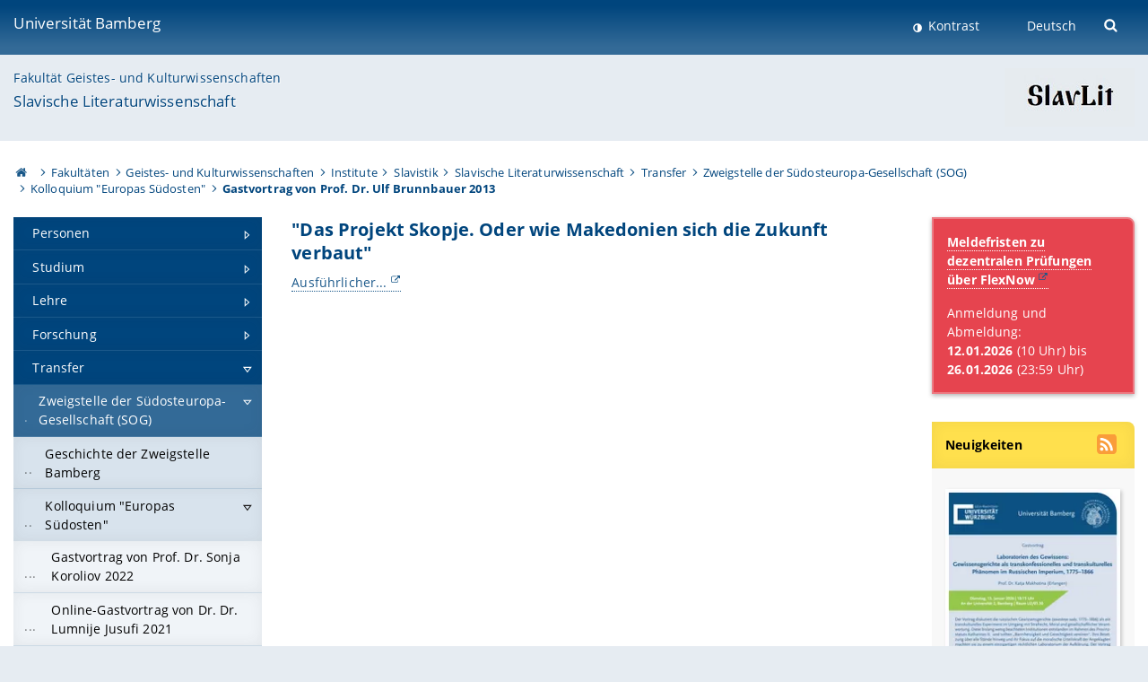

--- FILE ---
content_type: text/html; charset=utf-8
request_url: https://www.uni-bamberg.de/slavlit/transfer/zweigstelle-der-suedosteuropa-gesellschaft-sog/kolloquium-europas-suedosten/gastvortrag-von-prof-dr-ulf-brunnbauer-2013/
body_size: 11556
content:
<!DOCTYPE html>
<html lang="de">
<head>

<meta charset="utf-8">
<!-- 
	featured by elementare teilchen GmbH, www.elementare-teilchen.de

	This website is powered by TYPO3 - inspiring people to share!
	TYPO3 is a free open source Content Management Framework initially created by Kasper Skaarhoj and licensed under GNU/GPL.
	TYPO3 is copyright 1998-2026 of Kasper Skaarhoj. Extensions are copyright of their respective owners.
	Information and contribution at https://typo3.org/
-->



<title>Gastvortrag von Prof. Dr. Ulf Brunnbauer 2013 - Lehrstuhl für slavische Literaturwissenschaft </title>
<meta name="generator" content="TYPO3 CMS">
<meta name="robots" content="noindex,follow">
<meta name="viewport" content="width=device-width, initial-scale=1">
<meta name="twitter:card" content="summary">
<meta name="revisit-after" content="7 days">


<link rel="stylesheet" href="/typo3temp/assets/css/0e161fa31ef1359d8d20987651f196ee.css?1728045045" media="all" nonce="iKznu71Ed0UIOiNBAmNrCHHKIElQunsF491ZgqAevga3dgyyQLrSbQ">
<link rel="stylesheet" href="/_assets/8ff03e32fdbff3962349cc6e17c99f7d/Css/MediaAlbum.css?1732185887" media="all" nonce="iKznu71Ed0UIOiNBAmNrCHHKIElQunsF491ZgqAevga3dgyyQLrSbQ">
<link rel="stylesheet" href="/_assets/47400bb84e4e0324cd1d0a84db430fe5/Css/styles.css?1741641568" media="all" nonce="iKznu71Ed0UIOiNBAmNrCHHKIElQunsF491ZgqAevga3dgyyQLrSbQ">
<link href="/_frontend/bundled/assets/screen-F1MkGt4N.css?1765795199" rel="stylesheet" nonce="iKznu71Ed0UIOiNBAmNrCHHKIElQunsF491ZgqAevga3dgyyQLrSbQ" >






<link rel="icon" type="image/png" href="/_frontend/siteunibamberg/favicon/favicon-96x96.png" sizes="96x96" />
        <link rel="icon" type="image/svg+xml" href="/_frontend/siteunibamberg/favicon/favicon.svg" />
        <link rel="shortcut icon" href="/_frontend/siteunibamberg/favicon/favicon.ico" />
        <link rel="apple-touch-icon" sizes="180x180" href="/_frontend/siteunibamberg/favicon/apple-touch-icon.png" />
        <link rel="manifest" href="">

<script type="application/ld+json">[{"@context":"https:\/\/www.schema.org","@type":"BreadcrumbList","itemListElement":[{"@type":"ListItem","position":1,"item":{"@id":"https:\/\/www.uni-bamberg.de\/","name":"Startseite"}},{"@type":"ListItem","position":2,"item":{"@id":"https:\/\/www.uni-bamberg.de\/fakultaeten\/","name":"Fakult\u00e4ten"}},{"@type":"ListItem","position":3,"item":{"@id":"https:\/\/www.uni-bamberg.de\/guk\/","name":"Geistes- und Kulturwissenschaften"}},{"@type":"ListItem","position":4,"item":{"@id":"https:\/\/www.uni-bamberg.de\/guk\/institute\/","name":"Institute"}},{"@type":"ListItem","position":5,"item":{"@id":"https:\/\/www.uni-bamberg.de\/slavistik\/","name":"Slavistik"}},{"@type":"ListItem","position":6,"item":{"@id":"https:\/\/www.uni-bamberg.de\/slavlit\/","name":"Slavische Literaturwissenschaft"}},{"@type":"ListItem","position":7,"item":{"@id":"https:\/\/www.uni-bamberg.de\/slavlit\/transfer\/","name":"Transfer"}},{"@type":"ListItem","position":8,"item":{"@id":"https:\/\/www.uni-bamberg.de\/slavlit\/transfer\/zweigstelle-der-suedosteuropa-gesellschaft-sog\/","name":"Zweigstelle der S\u00fcdosteuropa-Gesellschaft (SOG)"}},{"@type":"ListItem","position":9,"item":{"@id":"https:\/\/www.uni-bamberg.de\/slavlit\/transfer\/zweigstelle-der-suedosteuropa-gesellschaft-sog\/kolloquium-europas-suedosten\/","name":"Kolloquium \"Europas S\u00fcdosten\""}},{"@type":"ListItem","position":10,"item":{"@id":"https:\/\/www.uni-bamberg.de\/slavlit\/transfer\/zweigstelle-der-suedosteuropa-gesellschaft-sog\/kolloquium-europas-suedosten\/gastvortrag-von-prof-dr-ulf-brunnbauer-2013\/","name":"Gastvortrag von Prof. Dr. Ulf Brunnbauer 2013"}}]}]</script>
</head>
<body class="page  page--default  act-responsive "
	      data-page="117981" data-rootline="18944 62 21124 21166 1431 2110 2113 117959 117960 117981 "><nav class="page__skiplinks"><ul><li><a href="#nav-main">zur Hauptnavigation springen</a></li><li><a href="#content-main">zum Inhaltsbereich springen</a></li></ul></nav><div class="responsive"></div><div id="top" class="page__wrapper"><header class="page-head-mobile no-print"><div data-headroom class="page-head-mobile__item  clearfix "><nav class="page-head-mobile__nav"><a class="page-head-mobile__nav__link  js-show-nav" href="#" title="Navigation"></a></nav><div class="page-head-mobile__brand"><a href="/" title="Universität Bamberg">Universität Bamberg</a></div><a class="[ page-head__search-hint ] js-search-toggle" href="#" title="Suche"><span class="u-visually-hidden">
						Suche öffnen
					</span></a></div><div class="page-content__nav-parents"><div class="nav-parents__button"><a href="#" class="nav-parents__button--link  [ link-list__link ] js-show-nav-parents" title="Navigation">
						Sie befinden sich hier:
					</a></div><nav class="nav-parents"><ul class="nav-parents__list  [ link-list ]"><li class="[ nav-parents__item  nav-parent__item--parent ]  link-list__item" ><a href="/" class="nav-parents__link  [ link-list__link ]" title="Modern studieren, international forschen, innovativ lehren und gelassen leben in Bamberg. Das Welterbe ist unser Campus &amp;#127891;">Startseite</a></li><li class="[ nav-parents__item  nav-parent__item--parent ]  link-list__item" ><a href="/fakultaeten/" class="nav-parents__link  [ link-list__link ]" title="Die vier Fakultäten der Uni: Geistes- und Kulturwissenschaften, Sozial- und Wirtschaftswissenschaften, Humanwissenschaften, Wirtschaftsinformatik">Fakultäten</a></li><li class="[ nav-parents__item  nav-parent__item--parent ]  link-list__item" ><a href="/guk/" class="nav-parents__link  [ link-list__link ]" title="Fakultät Geistes- und Kulturwissenschaften: Sprach- und Literaturwissenschaften, Philosophie, Theologie, Geschichte, Archäologie und Geographie">Geistes- und Kulturwissenschaften</a></li><li class="[ nav-parents__item  nav-parent__item--parent ]  link-list__item" ><a href="/guk/institute/" class="nav-parents__link  [ link-list__link ]" title="Übersicht über die geistes- und kulturwissenschaftlichen Institute an der Universität Bamberg">Institute</a></li><li class="[ nav-parents__item  nav-parent__item--parent ]  link-list__item" ><a href="/slavistik/" class="nav-parents__link  [ link-list__link ]" title="Slavistik">Slavistik</a></li><li class="[ nav-parents__item  nav-parent__item--parent ]  link-list__item" ><a href="/slavlit/" class="nav-parents__link  [ link-list__link ]" title="Die slavische Literaturwissenschaft ist ein Teilbereich des Faches Slavistik und erforscht die literarische Beschaffenheit von Texten in ihren Kontexten.">Slavische Literaturwissenschaft</a></li><li class="[ nav-parents__item  nav-parent__item--parent ]  link-list__item" ><a href="/slavlit/transfer/" class="nav-parents__link  [ link-list__link ]" title="Transfer">Transfer</a></li><li class="[ nav-parents__item  nav-parent__item--parent ]  link-list__item" ><a href="/slavlit/transfer/zweigstelle-der-suedosteuropa-gesellschaft-sog/" class="nav-parents__link  [ link-list__link ]" title="Zweigstelle der Südosteuropa-Gesellschaft (SOG)">Zweigstelle der Südosteuropa-Gesellschaft (SOG)</a></li><li class="[ nav-parents__item  nav-parent__item--parent ]  link-list__item" ><a href="/slavlit/transfer/zweigstelle-der-suedosteuropa-gesellschaft-sog/kolloquium-europas-suedosten/" class="nav-parents__link  [ link-list__link ]" title="Kolloquium &quot;Europas Südosten&quot;">Kolloquium &quot;Europas Südosten&quot;</a></li><li class="[ nav-parents__item  nav-parent__item--parent ]  link-list__item" ><a href="/slavlit/transfer/zweigstelle-der-suedosteuropa-gesellschaft-sog/kolloquium-europas-suedosten/gastvortrag-von-prof-dr-ulf-brunnbauer-2013/" class="nav-parents__link  [ link-list__link ]" title="Gastvortrag von Prof. Dr. Ulf Brunnbauer 2013">Gastvortrag von Prof. Dr. Ulf Brunnbauer 2013</a></li></ul></nav></div><div class="[ page-head__search  page-head__search--mobile ]  js-search"><form class="search-global search-global--mobile js-search-global-form" action="https://www.google.com"><fieldset><label class="search-global__option js-search-option is-active" data-search-option="Unibamberg">
                    www.uni-bamberg.de
                    <input type="radio" name="searchOption" value="www.uni-bamberg.de"/></label><label class="search-global__option js-search-option" data-search-option="Univis">
                    univis.uni-bamberg.de
                    <input type="radio" name="searchOption" value="univis.uni-bamberg.de"/></label><label class="search-global__option js-search-option" data-search-option="Fis">
                    fis.uni-bamberg.de
                    <input type="radio" name="searchOption" value="fis.uni-bamberg.de"/></label></fieldset><fieldset><input name="q" type="text" class="search__input js-search-global-input" placeholder="Mit Google suchen" aria-label="search"/><button type="submit" class="search__submit  js-search-global-submit" title="Suche starten"><span class="u-visually-hidden">Suche starten</span></button><div class="search__engines-container"><label class="search__engine  js-search-engine is-active" data-search-engine="Google" aria-label="Google"><input class="u-visually-hidden" type="radio" name="searchEngine" value="https://www.google.de/search"><span class="search__engine-icon search__engine-icon-google"></span></label><label class="search__engine  js-search-engine" data-search-engine="Ecosia" aria-label="Ecosia"><input class="u-visually-hidden" type="radio" name="searchEngine" value="https://www.ecosia.org/search"><span class="search__engine-icon search__engine-icon-ecosia"></span></label><label class="search__engine  js-search-engine" data-search-engine="Bing" aria-label="Bing"><input class="u-visually-hidden" type="radio" name="searchEngine" value="https://www.bing.com/search"><span class="search__engine-icon search__engine-icon-bing"></span></label></div></fieldset><button type="button" class="search-global__close js-search-toggle"><span class="u-visually-hidden">Suche schließen</span></button></form></div></header><header class="page-head"><div class="page-head__item  clearfix  [ box  box--large  box--brand-1st ]  [ rounded--topright--large  rounded--topleft ]  gradient--header"><div class="page-head__brand"><div class="page-head__logo"><a href="/" title="Universität Bamberg"><span class="page-head__logo__img page-head__logo__img--de">&nbsp; </span> Universität Bamberg</a></div></div><div class="page-head__useractions no-print"><div class="[ page-head__contrast ]"><div class="contrastx"><et-state-toggle active-class="t-contrast" inactive-class="" cookie="contrastTheme" el="body"><button
                                    type="button"
                                    class="contrast__button"
                                >
                                    Kontrast
                                </button></et-state-toggle></div></div><div class="[ page-head__language ]"><nav class="nav-language"><ul class="[ list-inline  link-list  list-inline--delimited  list-inline--delimited-shadow  list-inline--delimited-bright  list-inline--delimited-large  ][ nav-language__list ]  js-lang-list"><li data-testid="language-link" class="list-inline__item  nav-language__item--mobile  [ c-nav-lang__link  c-nav-lang__link--active ]">Deutsch</li></ul></nav></div><div class="[ page-head__search ]"><button class="search__toggle js-search-toggle" type="button"><span class="u-visually-hidden">Suche öffnen</span></button></div></div><div class="[ page-head__search-overlay ] rounded--topleft rounded--topright--large js-search"><form class="search-global js-search-global-form" action="https://www.google.com"><fieldset><label class="search-global__option js-search-option is-active" data-search-option="Unibamberg">
                    www.uni-bamberg.de
                    <input type="radio" name="searchOption" value="www.uni-bamberg.de"/></label><label class="search-global__option js-search-option" data-search-option="Univis">
                    univis.uni-bamberg.de
                    <input type="radio" name="searchOption" value="univis.uni-bamberg.de"/></label><label class="search-global__option js-search-option" data-search-option="Fis">
                    fis.uni-bamberg.de
                    <input type="radio" name="searchOption" value="fis.uni-bamberg.de"/></label></fieldset><fieldset><input name="q" type="text" class="search__input js-search-global-input" placeholder="Mit Google suchen" aria-label="search"/><button type="submit" class="search__submit  js-search-global-submit" title="Suche starten"><span class="u-visually-hidden">Suche starten</span></button><div class="search__engines-container"><label class="search__engine  js-search-engine is-active" data-search-engine="Google" aria-label="Google"><input class="u-visually-hidden" type="radio" name="searchEngine" value="https://www.google.de/search"><span class="search__engine-icon search__engine-icon-google"></span></label><label class="search__engine  js-search-engine" data-search-engine="Ecosia" aria-label="Ecosia"><input class="u-visually-hidden" type="radio" name="searchEngine" value="https://www.ecosia.org/search"><span class="search__engine-icon search__engine-icon-ecosia"></span></label><label class="search__engine  js-search-engine" data-search-engine="Bing" aria-label="Bing"><input class="u-visually-hidden" type="radio" name="searchEngine" value="https://www.bing.com/search"><span class="search__engine-icon search__engine-icon-bing"></span></label></div></fieldset><button type="button" class="search-global__close js-search-toggle"><span class="u-visually-hidden">Suche schließen</span></button></form></div></div><div class="page-head__sector  [ box  box--brand-1st-light ] "><div class="sector__logo"><a href="/slavlit/"><img src="/fileadmin/_processed_/4/9/csm_SlavLit_5c38070ae9.jpg" width="145" height="65"   alt="Lehrstuhl für slavische Literaturwissenschaft" title="Lehrstuhl für slavische Literaturwissenschaft" ></a></div><p class="[ sector__title  sector__title2 ]"><a href="/guk/">Fakultät Geistes- und Kulturwissenschaften</a></p><p class="[ sector__title  sector__title1 ]"><a href="/slavlit/">Slavische Literaturwissenschaft</a></p></div><div class="page-head__breadcrumb  [ stripe ]  js-breadcrumb"><ol class="nav-breadcrumb  nav-breadcrumb--delimited list-inline"><li class="nav-breadcrumb__item"><a href="/" class="icon--home">&nbsp;<span class="u-visually-hidden">Otto-Friedrich-Universität Bamberg</span></a></li><li class="nav-breadcrumb__item" ><a href="/fakultaeten/" class="nav-breadcrumb__link" title="Die vier Fakultäten der Uni: Geistes- und Kulturwissenschaften, Sozial- und Wirtschaftswissenschaften, Humanwissenschaften, Wirtschaftsinformatik">Fakultäten</a></li><li class="nav-breadcrumb__item" ><a href="/guk/" class="nav-breadcrumb__link" title="Fakultät Geistes- und Kulturwissenschaften: Sprach- und Literaturwissenschaften, Philosophie, Theologie, Geschichte, Archäologie und Geographie">Geistes- und Kulturwissenschaften</a></li><li class="nav-breadcrumb__item" ><a href="/guk/institute/" class="nav-breadcrumb__link" title="Übersicht über die geistes- und kulturwissenschaftlichen Institute an der Universität Bamberg">Institute</a></li><li class="nav-breadcrumb__item" ><a href="/slavistik/" class="nav-breadcrumb__link" title="Slavistik">Slavistik</a></li><li class="nav-breadcrumb__item" ><a href="/slavlit/" class="nav-breadcrumb__link" title="Die slavische Literaturwissenschaft ist ein Teilbereich des Faches Slavistik und erforscht die literarische Beschaffenheit von Texten in ihren Kontexten.">Slavische Literaturwissenschaft</a></li><li class="nav-breadcrumb__item" ><a href="/slavlit/transfer/" class="nav-breadcrumb__link" title="Transfer">Transfer</a></li><li class="nav-breadcrumb__item" ><a href="/slavlit/transfer/zweigstelle-der-suedosteuropa-gesellschaft-sog/" class="nav-breadcrumb__link" title="Zweigstelle der Südosteuropa-Gesellschaft (SOG)">Zweigstelle der Südosteuropa-Gesellschaft (SOG)</a></li><li class="nav-breadcrumb__item" ><a href="/slavlit/transfer/zweigstelle-der-suedosteuropa-gesellschaft-sog/kolloquium-europas-suedosten/" class="nav-breadcrumb__link" title="Kolloquium &quot;Europas Südosten&quot;">Kolloquium &quot;Europas Südosten&quot;</a></li><li class="[ nav-breadcrumb__item  nav-breadcrumb__item--active ]">Gastvortrag von Prof. Dr. Ulf Brunnbauer 2013</li></ol></div></header><main class="page-content"><div class="page-content__nav" id="nav-main"><!-- Start nav-mobile --><nav class="nav-mobile  js-nav-panel" data-ui-component="Mobile navigation"><div class="page-content__sector [ box  box--brand-1st-light ] ">
						Seitenbereich: 
						<p class="[ sector__title  sector__title2 ]"><a href="/guk/">Fakultät Geistes- und Kulturwissenschaften</a></p><p class="[ sector__title  sector__title1 ]"><a href="/slavlit/">Slavische Literaturwissenschaft</a></p></div><div class="page-content__useractions"><et-state-toggle active-class="t-contrast" inactive-class="" cookie="contrastTheme" el="body"><button type="button" class="page-content__contrast contrast__button  link-list__item__link contrastx--mobile  contrastx">
                                Kontrast
                            </button></et-state-toggle><button class="[ page-content__language-hint ]  js-toggle-lang">
							Sprache
						</button><div class="page-content__language"><nav class=" [ nav-language  nav-language--mobile ] js-lang"><ul class="[ list-inline  link-list  list-inline--delimited  list-inline--delimited-shadow  list-inline--delimited-bright  list-inline--delimited-large  ][ nav-language__list ]  js-lang-list"><li data-testid="language-link" class="list-inline__item  nav-language__item--mobile  [ c-nav-lang__link  c-nav-lang__link--active ]">Deutsch</li></ul></nav></div></div><nav class="nav-sector " data-ui-component="Sector navigation"><ul class="nav-sector__container  [ link-list ]"><li class="[ nav-sector__item  nav-sector__item--parent  nav-sector__item--flyout  nav-sector__item--first ]  [ link-list__item ]" data-page="11238"><a href="/slavlit/personen/" class="nav-sector__link  [ link-list__link ]  js-nav-sector__link--has-subpages"><span class="nav-sector__link-text">Personen</span><span class="nav-sector__expand js-expand"></span></a><ul class="[ nav-sector__container  nav-sector__container--level-2 ]  [ link-list ]"><li class="[ nav-sector__item  nav-sector__item--parent  nav-sector__item--flyout  nav-sector__item--first ]  [ link-list__item ]" data-page="161478"><a href="/slavlit/personen/prof-dr-christian-zehnder/" class="nav-sector__link  [ link-list__link ]  js-nav-sector__link--has-subpages"><span class="nav-sector__link-text">Prof. Dr. Christian Zehnder</span><span class="nav-sector__expand js-expand"></span></a><ul class="[ nav-sector__container  nav-sector__container--level-3 ]  [ link-list ]"><li class="[ nav-sector__item  nav-sector__item--flyout  nav-sector__item--first ]  link-list__item" data-page="162003"><a href="/slavlit/personen/prof-dr-christian-zehnder/lebenslauf/" class="nav-sector__link  [ link-list__link ]"><span class="nav-sector__link-text">Lebenslauf</span></a></li><li class="[ nav-sector__item  nav-sector__item--flyout  ]  link-list__item" data-page="162033"><a href="/slavlit/personen/prof-dr-christian-zehnder/forschungsinteressen/" class="nav-sector__link  [ link-list__link ]"><span class="nav-sector__link-text">Forschungsinteressen</span></a></li><li class="[ nav-sector__item  nav-sector__item--flyout  ]  link-list__item" data-page="162004"><a href="/slavlit/personen/prof-dr-christian-zehnder/publikationen/" class="nav-sector__link  [ link-list__link ]"><span class="nav-sector__link-text">Publikationen</span></a></li><li class="[ nav-sector__item  nav-sector__item--flyout  ]  link-list__item" data-page="162035"><a href="/slavlit/personen/prof-dr-christian-zehnder/mitgliedschaften/" class="nav-sector__link  [ link-list__link ]"><span class="nav-sector__link-text">Mitgliedschaften</span></a></li><li class="[ nav-sector__item  nav-sector__item--parent  nav-sector__item--flyout ]  [ link-list__item ]" data-page="162034"><a href="/slavlit/personen/prof-dr-christian-zehnder/konferenzen-transfer/" class="nav-sector__link  [ link-list__link ]  js-nav-sector__link--has-subpages"><span class="nav-sector__link-text">Konferenzen & Transfer</span><span class="nav-sector__expand js-expand"></span></a><ul class="[ nav-sector__container  nav-sector__container--level-4 ]  [ link-list ]"><li class="[ nav-sector__item  nav-sector__item--flyout  nav-sector__item--last ]  link-list__item" data-page="165708"><a href="/slavlit/personen/prof-dr-christian-zehnder/konferenzen-transfer/internationale-konferenz-2024/" class="nav-sector__link  [ link-list__link ]"><span class="nav-sector__link-text">Internationale Konferenz 2024</span></a></li></ul></li><li class="[ nav-sector__item  nav-sector__item--flyout  nav-sector__item--last ]  link-list__item" data-page="164633"><a href="/slavlit/personen/prof-dr-christian-zehnder/lehrveranstaltungen/" class="nav-sector__link  [ link-list__link ]"><span class="nav-sector__link-text">Lehrveranstaltungen</span></a></li></ul></li><li class="[ nav-sector__item  nav-sector__item--flyout  ]  link-list__item" data-page="164132"><a href="/slavlit/personen/simone-guidetti-ma/" class="nav-sector__link  [ link-list__link ]"><span class="nav-sector__link-text">Simone Guidetti, M.A.</span></a></li><li class="[ nav-sector__item  nav-sector__item--flyout  ]  link-list__item" data-page="132953"><a href="/slavlit/personen/sekretariat/" class="nav-sector__link  [ link-list__link ]"><span class="nav-sector__link-text">Sekretariat</span></a></li><li class="[ nav-sector__item  nav-sector__item--parent  nav-sector__item--flyout ]  [ link-list__item ]" data-page="15044"><a href="/slavlit/personen/privatdozierende/" class="nav-sector__link  [ link-list__link ]  js-nav-sector__link--has-subpages"><span class="nav-sector__link-text">Privatdozierende</span><span class="nav-sector__expand js-expand"></span></a><ul class="[ nav-sector__container  nav-sector__container--level-3 ]  [ link-list ]"><li class="[ nav-sector__item  nav-sector__item--flyout  nav-sector__item--first ]  link-list__item" data-page="122951"><a href="/slavlit/personen/privatdozierende/pd-dr-nicolas-dreyer/" class="nav-sector__link  [ link-list__link ]"><span class="nav-sector__link-text">PD Dr. Nicolas Dreyer</span></a></li><li class="[ nav-sector__item  nav-sector__item--flyout  nav-sector__item--last ]  link-list__item" data-page="169781"><a href="/slavlit/personen/privatdozierende/pd-dr-anna-rothkoegel/" class="nav-sector__link  [ link-list__link ]"><span class="nav-sector__link-text">PD Dr. Anna Rothkoegel</span></a></li></ul></li><li class="[ nav-sector__item  nav-sector__item--flyout  ]  link-list__item" data-page="11415"><a href="/slavlit/personen/lehrbeauftragte/" class="nav-sector__link  [ link-list__link ]"><span class="nav-sector__link-text">Lehrbeauftragte</span></a></li><li class="[ nav-sector__item  nav-sector__item--parent  nav-sector__item--flyout ]  [ link-list__item ]" data-page="103594"><a href="/slavlit/personen/postdocs/" class="nav-sector__link  [ link-list__link ]  js-nav-sector__link--has-subpages"><span class="nav-sector__link-text">Postdocs</span><span class="nav-sector__expand js-expand"></span></a><ul class="[ nav-sector__container  nav-sector__container--level-3 ]  [ link-list ]"><li class="[ nav-sector__item  nav-sector__item--flyout  nav-sector__item--last ]  link-list__item" data-page="103593"><a href="/slavlit/personen/postdocs/lilia-antipow/" class="nav-sector__link  [ link-list__link ]"><span class="nav-sector__link-text">Dr. Lilia Antipow</span></a></li></ul></li><li class="[ nav-sector__item  nav-sector__item--flyout  ]  link-list__item" data-page="157544"><a href="/slavlit/personen/im-ruhestand/" class="nav-sector__link  [ link-list__link ]"><span class="nav-sector__link-text">Im Ruhestand</span></a></li><li class="[ nav-sector__item  nav-sector__item--parent  nav-sector__item--flyout  nav-sector__item--last ]  [ link-list__item ]" data-page="161475"><a href="/slavlit/personen/ehemalige-mitarbeitende/" class="nav-sector__link  [ link-list__link ]  js-nav-sector__link--has-subpages"><span class="nav-sector__link-text">Ehemalige Mitarbeitende</span><span class="nav-sector__expand js-expand"></span></a><ul class="[ nav-sector__container  nav-sector__container--level-3 ]  [ link-list ]"><li class="[ nav-sector__item  nav-sector__item--parent  nav-sector__item--flyout  nav-sector__item--last ]  [ link-list__item ]" data-page="11418"><a href="/slavlit/personen/ehemalige-mitarbeitende/dr-erna-malygin/" class="nav-sector__link  [ link-list__link ]  js-nav-sector__link--has-subpages"><span class="nav-sector__link-text">Dr. Erna Malygin</span><span class="nav-sector__expand js-expand"></span></a><ul class="[ nav-sector__container  nav-sector__container--level-4 ]  [ link-list ]"><li class="[ nav-sector__item  nav-sector__item--flyout  nav-sector__item--first ]  link-list__item" data-page="133665"><a href="/slavlit/personen/ehemalige-mitarbeitende/dr-erna-malygin/aktuelle-projekte/" class="nav-sector__link  [ link-list__link ]"><span class="nav-sector__link-text">Aktuelle Projekte</span></a></li><li class="[ nav-sector__item  nav-sector__item--flyout  ]  link-list__item" data-page="14867"><a href="/slavlit/personen/ehemalige-mitarbeitende/dr-erna-malygin/schwerpunkte-publikationen/" class="nav-sector__link  [ link-list__link ]"><span class="nav-sector__link-text">Schwerpunkte & Publikationen</span></a></li><li class="[ nav-sector__item  nav-sector__item--flyout  nav-sector__item--last ]  link-list__item" data-page="14868"><a href="/slavlit/personen/ehemalige-mitarbeitende/dr-erna-malygin/lehrveranstaltungen/" class="nav-sector__link  [ link-list__link ]"><span class="nav-sector__link-text">Lehrveranstaltungen</span></a></li></ul></li></ul></li></ul></li><li class="[ nav-sector__item  nav-sector__item--parent  nav-sector__item--flyout ]  [ link-list__item ]" data-page="2116"><a href="/slavlit/studium/" class="nav-sector__link  [ link-list__link ]  js-nav-sector__link--has-subpages"><span class="nav-sector__link-text">Studium</span><span class="nav-sector__expand js-expand"></span></a><ul class="[ nav-sector__container  nav-sector__container--level-2 ]  [ link-list ]"><li class="[ nav-sector__item  nav-sector__item--flyout  nav-sector__item--first ]  link-list__item" data-page="133813"><a href="/slavlit/studium/hinweise-und-merkblaetter/" class="nav-sector__link  [ link-list__link ]"><span class="nav-sector__link-text">Hinweise und Merkblätter</span></a></li><li class="[ nav-sector__item  nav-sector__item--flyout  nav-sector__item--last ]  link-list__item" data-page="103557"><a href="/slavlit/studium/abschlussarbeiten/" class="nav-sector__link  [ link-list__link ]"><span class="nav-sector__link-text">Abschlussarbeiten</span></a></li></ul></li><li class="[ nav-sector__item  nav-sector__item--parent  nav-sector__item--flyout ]  [ link-list__item ]" data-page="133549"><a href="/slavlit/lehre/" class="nav-sector__link  [ link-list__link ]  js-nav-sector__link--has-subpages"><span class="nav-sector__link-text">Lehre</span><span class="nav-sector__expand js-expand"></span></a><ul class="[ nav-sector__container  nav-sector__container--level-2 ]  [ link-list ]"><li class="[ nav-sector__item  nav-sector__item--flyout  nav-sector__item--first ]  link-list__item" data-page="61712"><a href="/slavlit/lehre/lehrveranstaltungen/" class="nav-sector__link  [ link-list__link ]"><span class="nav-sector__link-text">Lehrveranstaltungen</span></a></li><li class="[ nav-sector__item  nav-sector__item--parent  nav-sector__item--flyout ]  [ link-list__item ]" data-page="133674"><a href="/slavlit/lehre/exkursionen/" class="nav-sector__link  [ link-list__link ]  js-nav-sector__link--has-subpages"><span class="nav-sector__link-text">Exkursionen</span><span class="nav-sector__expand js-expand"></span></a><ul class="[ nav-sector__container  nav-sector__container--level-3 ]  [ link-list ]"><li class="[ nav-sector__item  nav-sector__item--flyout  nav-sector__item--first ]  link-list__item" data-page="171292"><a href="/slavlit/lehre/exkursionen/exkursion-nach-suedwestpolen-2025/" class="nav-sector__link  [ link-list__link ]"><span class="nav-sector__link-text">Exkursion nach Südwestpolen 2025</span></a></li><li class="[ nav-sector__item  nav-sector__item--flyout  ]  link-list__item" data-page="165707"><a href="/slavlit/lehre/exkursionen/exkursion-nach-warschau-und-lodz-2024/" class="nav-sector__link  [ link-list__link ]"><span class="nav-sector__link-text">Exkursion nach Warschau und Łódź 2024</span></a></li><li class="[ nav-sector__item  nav-sector__item--flyout  ]  link-list__item" data-page="133721"><a href="/slavlit/lehre/exkursionen/exkursion-nach-georgien-202021/" class="nav-sector__link  [ link-list__link ]"><span class="nav-sector__link-text">Exkursion nach Georgien 2020/21</span></a></li><li class="[ nav-sector__item  nav-sector__item--flyout  ]  link-list__item" data-page="133891"><a href="/slavlit/lehre/exkursionen/exkursion-nach-norddeutschland-2019/" class="nav-sector__link  [ link-list__link ]"><span class="nav-sector__link-text">Exkursion nach Norddeutschland 2019</span></a></li><li class="[ nav-sector__item  nav-sector__item--flyout  ]  link-list__item" data-page="128555"><a href="/slavlit/lehre/exkursionen/exkursion-buchmesse-leipzig-2019/" class="nav-sector__link  [ link-list__link ]"><span class="nav-sector__link-text">Exkursion Leipziger Buchmesse 2019</span></a></li><li class="[ nav-sector__item  nav-sector__item--flyout  ]  link-list__item" data-page="125514"><a href="/slavlit/lehre/exkursionen/exkursion-nach-sued-deutschland-2018/" class="nav-sector__link  [ link-list__link ]"><span class="nav-sector__link-text">Exkursion nach (Süd-)Deutschland 2018</span></a></li><li class="[ nav-sector__item  nav-sector__item--flyout  ]  link-list__item" data-page="133676"><a href="/slavlit/lehre/exkursionen/exkursion-nach-polen-2017/" class="nav-sector__link  [ link-list__link ]"><span class="nav-sector__link-text">Exkursion nach Polen 2017</span></a></li><li class="[ nav-sector__item  nav-sector__item--flyout  ]  link-list__item" data-page="133675"><a href="/slavlit/lehre/exkursionen/exkursion-nach-st-petersburg-2015/" class="nav-sector__link  [ link-list__link ]"><span class="nav-sector__link-text">Exkursion nach St. Petersburg 2015</span></a></li><li class="[ nav-sector__item  nav-sector__item--flyout  ]  link-list__item" data-page="133677"><a href="/slavlit/lehre/exkursionen/exkursion-nach-kroatien-2014/" class="nav-sector__link  [ link-list__link ]"><span class="nav-sector__link-text">Exkursion nach Kroatien 2014</span></a></li><li class="[ nav-sector__item  nav-sector__item--flyout  ]  link-list__item" data-page="133678"><a href="/slavlit/lehre/exkursionen/exkursion-nach-st-petersburg-2012/" class="nav-sector__link  [ link-list__link ]"><span class="nav-sector__link-text">Exkursion nach St. Petersburg 2012</span></a></li><li class="[ nav-sector__item  nav-sector__item--flyout  ]  link-list__item" data-page="133679"><a href="/slavlit/lehre/exkursionen/exkursion-nach-moskau-im-sommersemester-2011/" class="nav-sector__link  [ link-list__link ]"><span class="nav-sector__link-text">Exkursion nach Moskau im Sommersemester 2011</span></a></li><li class="[ nav-sector__item  nav-sector__item--flyout  ]  link-list__item" data-page="133680"><a href="/slavlit/lehre/exkursionen/exkursion-nach-galizien-literarisches-galizien-2010/" class="nav-sector__link  [ link-list__link ]"><span class="nav-sector__link-text">Exkursion nach Galizien: „Literarisches Galizien“ 2010</span></a></li><li class="[ nav-sector__item  nav-sector__item--flyout  ]  link-list__item" data-page="133681"><a href="/slavlit/lehre/exkursionen/exkursion-nach-st-petersburg-2009/" class="nav-sector__link  [ link-list__link ]"><span class="nav-sector__link-text">Exkursion nach St.-Petersburg 2009</span></a></li><li class="[ nav-sector__item  nav-sector__item--flyout  nav-sector__item--last ]  link-list__item" data-page="133682"><a href="/slavlit/lehre/exkursionen/exkursion-nach-krakau-im-oktober-2006/" class="nav-sector__link  [ link-list__link ]"><span class="nav-sector__link-text">Exkursion nach Krakau im Oktober 2006</span></a></li></ul></li><li class="[ nav-sector__item  nav-sector__item--flyout  nav-sector__item--last ]  link-list__item" data-page="133620"><a href="/slavlit/lehre/gastvortraege/" class="nav-sector__link  [ link-list__link ]"><span class="nav-sector__link-text">Gastvorträge</span></a></li></ul></li><li class="[ nav-sector__item  nav-sector__item--parent  nav-sector__item--flyout ]  [ link-list__item ]" data-page="2114"><a href="/slavlit/forschung/" class="nav-sector__link  [ link-list__link ]  js-nav-sector__link--has-subpages"><span class="nav-sector__link-text">Forschung</span><span class="nav-sector__expand js-expand"></span></a><ul class="[ nav-sector__container  nav-sector__container--level-2 ]  [ link-list ]"><li class="[ nav-sector__item  nav-sector__item--flyout  nav-sector__item--last ]  link-list__item" data-page="133490"><a href="/slavlit/forschung/aktuelle-projekte/" class="nav-sector__link  [ link-list__link ]"><span class="nav-sector__link-text">Aktuelle Projekte</span></a></li></ul></li><li class="[ nav-sector__item  nav-sector__item--parent  nav-sector__item--flyout ]  [ link-list__item ]" data-page="2113"><a href="/slavlit/transfer/" class="nav-sector__link  [ link-list__link ]  js-nav-sector__link--has-subpages"><span class="nav-sector__link-text">Transfer</span><span class="nav-sector__expand js-expand"></span></a><ul class="[ nav-sector__container  nav-sector__container--level-2 ]  [ link-list ]"><li class="[ nav-sector__item  nav-sector__item--parent  nav-sector__item--flyout  nav-sector__item--first ]  [ link-list__item ]" data-page="117959"><a href="/slavlit/transfer/zweigstelle-der-suedosteuropa-gesellschaft-sog/" class="nav-sector__link  [ link-list__link ]  js-nav-sector__link--has-subpages"><span class="nav-sector__link-text">Zweigstelle der Südosteuropa-Gesellschaft (SOG)</span><span class="nav-sector__expand js-expand"></span></a><ul class="[ nav-sector__container  nav-sector__container--level-3 ]  [ link-list ]"><li class="[ nav-sector__item  nav-sector__item--flyout  nav-sector__item--first ]  link-list__item" data-page="127375"><a href="/slavlit/transfer/zweigstelle-der-suedosteuropa-gesellschaft-sog/geschichte-der-zweigstelle-bamberg/" class="nav-sector__link  [ link-list__link ]"><span class="nav-sector__link-text">Geschichte der Zweigstelle Bamberg</span></a></li><li class="[ nav-sector__item  nav-sector__item--parent  nav-sector__item--flyout  nav-sector__item--last ]  [ link-list__item ]" data-page="117960"><a href="/slavlit/transfer/zweigstelle-der-suedosteuropa-gesellschaft-sog/kolloquium-europas-suedosten/" class="nav-sector__link  [ link-list__link ]  js-nav-sector__link--has-subpages"><span class="nav-sector__link-text">Kolloquium "Europas Südosten"</span><span class="nav-sector__expand js-expand"></span></a><ul class="[ nav-sector__container  nav-sector__container--level-4 ]  [ link-list ]"><li class="[ nav-sector__item  nav-sector__item--flyout  nav-sector__item--first ]  link-list__item" data-page="153019"><a href="/slavlit/transfer/zweigstelle-der-suedosteuropa-gesellschaft-sog/kolloquium-europas-suedosten/gastvortrag-von-prof-dr-sonja-koroliov-2022/" class="nav-sector__link  [ link-list__link ]"><span class="nav-sector__link-text">Gastvortrag von Prof. Dr. Sonja Koroliov 2022</span></a></li><li class="[ nav-sector__item  nav-sector__item--flyout  ]  link-list__item" data-page="137506"><a href="/slavlit/transfer/zweigstelle-der-suedosteuropa-gesellschaft-sog/kolloquium-europas-suedosten/online-gastvortrag-von-dr-dr-lumnije-jusufi-2021/" class="nav-sector__link  [ link-list__link ]"><span class="nav-sector__link-text">Online-Gastvortrag von Dr. Dr. Lumnije Jusufi 2021</span></a></li><li class="[ nav-sector__item  nav-sector__item--flyout  ]  link-list__item" data-page="137274"><a href="/slavlit/transfer/zweigstelle-der-suedosteuropa-gesellschaft-sog/kolloquium-europas-suedosten/online-gastvortrag-von-prof-dr-daniel-goeler-2021/" class="nav-sector__link  [ link-list__link ]"><span class="nav-sector__link-text">Online-Gastvortrag von Prof. Dr. Daniel Göler 2021</span></a></li><li class="[ nav-sector__item  nav-sector__item--flyout  ]  link-list__item" data-page="137273"><a href="/slavlit/transfer/zweigstelle-der-suedosteuropa-gesellschaft-sog/kolloquium-europas-suedosten/online-gastvortrag-von-prof-dr-julia-obertreis-2020/" class="nav-sector__link  [ link-list__link ]"><span class="nav-sector__link-text">Online-Gastvortrag von Prof. Dr. Julia Obertreis 2020</span></a></li><li class="[ nav-sector__item  nav-sector__item--flyout  ]  link-list__item" data-page="134966"><a href="/slavlit/transfer/zweigstelle-der-suedosteuropa-gesellschaft-sog/kolloquium-europas-suedosten/online-gastvortrag-von-tihomir-glowatzky-std-ad-2020/" class="nav-sector__link  [ link-list__link ]"><span class="nav-sector__link-text">Online-Gastvortrag von Tihomir Glowatzky, StD a.D. 2020</span></a></li><li class="[ nav-sector__item  nav-sector__item--flyout  ]  link-list__item" data-page="131548"><a href="/slavlit/transfer/zweigstelle-der-suedosteuropa-gesellschaft-sog/kolloquium-europas-suedosten/gastvortrag-von-prof-dr-heinz-juergen-axt-2019/" class="nav-sector__link  [ link-list__link ]"><span class="nav-sector__link-text">Gastvortrag von Prof. Dr. Heinz-Jürgen Axt 2019</span></a></li><li class="[ nav-sector__item  nav-sector__item--flyout  ]  link-list__item" data-page="131501"><a href="/slavlit/transfer/zweigstelle-der-suedosteuropa-gesellschaft-sog/kolloquium-europas-suedosten/gastvortrag-obertreis-2019/" class="nav-sector__link  [ link-list__link ]"><span class="nav-sector__link-text">Gastvortrag von Prof. Dr. Julia Obertreis 2019</span></a></li><li class="[ nav-sector__item  nav-sector__item--flyout  ]  link-list__item" data-page="129645"><a href="/slavlit/transfer/zweigstelle-der-suedosteuropa-gesellschaft-sog/kolloquium-europas-suedosten/filmvorfuehrung-albaniens-wege-zum-licht-2019/" class="nav-sector__link  [ link-list__link ]"><span class="nav-sector__link-text">Filmvorführung "Albaniens Wege zum Licht" 2019</span></a></li><li class="[ nav-sector__item  nav-sector__item--flyout  ]  link-list__item" data-page="129644"><a href="/slavlit/transfer/zweigstelle-der-suedosteuropa-gesellschaft-sog/kolloquium-europas-suedosten/gastvortrag-jakir-2019/" class="nav-sector__link  [ link-list__link ]"><span class="nav-sector__link-text">Gastvortrag von Prof. Dr. Aleksandar Jakir 2019</span></a></li><li class="[ nav-sector__item  nav-sector__item--flyout  ]  link-list__item" data-page="126445"><a href="/slavlit/transfer/zweigstelle-der-suedosteuropa-gesellschaft-sog/kolloquium-europas-suedosten/gastvortrag-von-dr-matthias-bickert-2018/" class="nav-sector__link  [ link-list__link ]"><span class="nav-sector__link-text">Gastvortrag von Dr. Matthias Bickert 2018</span></a></li><li class="[ nav-sector__item  nav-sector__item--flyout  ]  link-list__item" data-page="126444"><a href="/slavlit/transfer/zweigstelle-der-suedosteuropa-gesellschaft-sog/kolloquium-europas-suedosten/gastvortrag-von-tihomir-glowatzky-std-ad-2018/" class="nav-sector__link  [ link-list__link ]"><span class="nav-sector__link-text">Gastvortrag von Tihomir Glowatzky, StD a.D. 2018</span></a></li><li class="[ nav-sector__item  nav-sector__item--flyout  ]  link-list__item" data-page="123199"><a href="/slavlit/transfer/zweigstelle-der-suedosteuropa-gesellschaft-sog/kolloquium-europas-suedosten/sog-vortrag-steinacker-2018/" class="nav-sector__link  [ link-list__link ]"><span class="nav-sector__link-text">Vortrag von Gudrun Steinacker 2018</span></a></li><li class="[ nav-sector__item  nav-sector__item--flyout  ]  link-list__item" data-page="120753"><a href="/slavlit/transfer/zweigstelle-der-suedosteuropa-gesellschaft-sog/kolloquium-europas-suedosten/gastvortrag-von-dr-nora-scholz-2017/" class="nav-sector__link  [ link-list__link ]"><span class="nav-sector__link-text">Gastvortrag von Dr. Nora Scholz 2017</span></a></li><li class="[ nav-sector__item  nav-sector__item--flyout  ]  link-list__item" data-page="120756"><a href="/slavlit/transfer/zweigstelle-der-suedosteuropa-gesellschaft-sog/kolloquium-europas-suedosten/gastvortrag-von-klaus-cramer-2017/" class="nav-sector__link  [ link-list__link ]"><span class="nav-sector__link-text">Gastvortrag von Klaus Cramer 2017</span></a></li><li class="[ nav-sector__item  nav-sector__item--flyout  ]  link-list__item" data-page="120755"><a href="/slavlit/transfer/zweigstelle-der-suedosteuropa-gesellschaft-sog/kolloquium-europas-suedosten/gastvortrag-von-prof-ddr-ulrich-theissen-2017/" class="nav-sector__link  [ link-list__link ]"><span class="nav-sector__link-text">Gastvortrag von Prof. DDr. Ulrich Theißen 2017</span></a></li><li class="[ nav-sector__item  nav-sector__item--flyout  ]  link-list__item" data-page="120754"><a href="/slavlit/transfer/zweigstelle-der-suedosteuropa-gesellschaft-sog/kolloquium-europas-suedosten/gastvortrag-von-dr-diana-hitzke-2017/" class="nav-sector__link  [ link-list__link ]"><span class="nav-sector__link-text">Gastvortrag von Dr. Diana Hitzke 2017</span></a></li><li class="[ nav-sector__item  nav-sector__item--flyout  ]  link-list__item" data-page="117974"><a href="/slavlit/transfer/zweigstelle-der-suedosteuropa-gesellschaft-sog/kolloquium-europas-suedosten/gastvortrag-von-prof-dr-aleksandar-jakir-2016/" class="nav-sector__link  [ link-list__link ]"><span class="nav-sector__link-text">Gastvortrag von Prof. Dr. Aleksandar Jakir 2016</span></a></li><li class="[ nav-sector__item  nav-sector__item--flyout  ]  link-list__item" data-page="117973"><a href="/slavlit/transfer/zweigstelle-der-suedosteuropa-gesellschaft-sog/kolloquium-europas-suedosten/gastvortrag-von-tihomir-glowatzky-2016/" class="nav-sector__link  [ link-list__link ]"><span class="nav-sector__link-text">Gastvortrag von Tihomir Glowatzky 2016</span></a></li><li class="[ nav-sector__item  nav-sector__item--flyout  ]  link-list__item" data-page="117972"><a href="/slavlit/transfer/zweigstelle-der-suedosteuropa-gesellschaft-sog/kolloquium-europas-suedosten/gastvortrag-von-nikola-jocic-msc-2016/" class="nav-sector__link  [ link-list__link ]"><span class="nav-sector__link-text">Gastvortrag von Nikola Jocić, M.Sc., 2016</span></a></li><li class="[ nav-sector__item  nav-sector__item--flyout  ]  link-list__item" data-page="117971"><a href="/slavlit/transfer/zweigstelle-der-suedosteuropa-gesellschaft-sog/kolloquium-europas-suedosten/gastvortrag-von-prof-dr-daniel-goeler-2016/" class="nav-sector__link  [ link-list__link ]"><span class="nav-sector__link-text">Gastvortrag von Prof. Dr. Daniel Göler 2016</span></a></li><li class="[ nav-sector__item  nav-sector__item--flyout  ]  link-list__item" data-page="117970"><a href="/slavlit/transfer/zweigstelle-der-suedosteuropa-gesellschaft-sog/kolloquium-europas-suedosten/gastvortrag-von-dr-marijana-erstic-2015/" class="nav-sector__link  [ link-list__link ]"><span class="nav-sector__link-text">Gastvortrag von Dr. Marijana Erstić 2015</span></a></li><li class="[ nav-sector__item  nav-sector__item--flyout  ]  link-list__item" data-page="117975"><a href="/slavlit/transfer/zweigstelle-der-suedosteuropa-gesellschaft-sog/kolloquium-europas-suedosten/gastvortraege-von-dr-natalia-stagl-skaro-2015/" class="nav-sector__link  [ link-list__link ]"><span class="nav-sector__link-text">Gastvorträge von Dr. Natalia Stagl Škaro 2015</span></a></li><li class="[ nav-sector__item  nav-sector__item--flyout  ]  link-list__item" data-page="117976"><a href="/slavlit/transfer/zweigstelle-der-suedosteuropa-gesellschaft-sog/kolloquium-europas-suedosten/gastvortrag-von-tihomir-glowatzky-2015/" class="nav-sector__link  [ link-list__link ]"><span class="nav-sector__link-text">Gastvortrag von Tihomir Glowatzky 2015</span></a></li><li class="[ nav-sector__item  nav-sector__item--flyout  ]  link-list__item" data-page="117977"><a href="/slavlit/transfer/zweigstelle-der-suedosteuropa-gesellschaft-sog/kolloquium-europas-suedosten/bamberger-kolloquium-europas-suedosten-uebersetzen-und-literatur-2015/" class="nav-sector__link  [ link-list__link ]"><span class="nav-sector__link-text">Bamberger Kolloquium Europas Südosten: Übersetzen und Literatur" 2015</span></a></li><li class="[ nav-sector__item  nav-sector__item--flyout  ]  link-list__item" data-page="117978"><a href="/slavlit/transfer/zweigstelle-der-suedosteuropa-gesellschaft-sog/kolloquium-europas-suedosten/gastvortrag-von-judith-perisic-2014/" class="nav-sector__link  [ link-list__link ]"><span class="nav-sector__link-text">Gastvortrag von Judith Perišić 2014</span></a></li><li class="[ nav-sector__item  nav-sector__item--flyout  ]  link-list__item" data-page="117979"><a href="/slavlit/transfer/zweigstelle-der-suedosteuropa-gesellschaft-sog/kolloquium-europas-suedosten/gastvortrag-von-dr-ljiljana-reinkowski-2014/" class="nav-sector__link  [ link-list__link ]"><span class="nav-sector__link-text">Gastvortrag von Dr. Ljiljana Reinkowski 2014</span></a></li><li class="[ nav-sector__item  nav-sector__item--flyout  ]  link-list__item" data-page="117980"><a href="/slavlit/transfer/zweigstelle-der-suedosteuropa-gesellschaft-sog/kolloquium-europas-suedosten/gastvortrag-von-doz-dr-habil-andras-f-balogh-budapest-2014/" class="nav-sector__link  [ link-list__link ]"><span class="nav-sector__link-text">Gastvortrag von Doz. dr. habil. András F. Balogh (Budapest) 2014</span></a></li><li class="[ nav-sector__item  nav-sector__item--flyout  ]  link-list__item" data-page="117981"><a href="/slavlit/transfer/zweigstelle-der-suedosteuropa-gesellschaft-sog/kolloquium-europas-suedosten/gastvortrag-von-prof-dr-ulf-brunnbauer-2013/" class="nav-sector__link  [ link-list__link ]"><span class="nav-sector__link-text">Gastvortrag von Prof. Dr. Ulf Brunnbauer 2013</span></a></li><li class="[ nav-sector__item  nav-sector__item--flyout  ]  link-list__item" data-page="117982"><a href="/slavlit/transfer/zweigstelle-der-suedosteuropa-gesellschaft-sog/kolloquium-europas-suedosten/krleza-symposium-2013/" class="nav-sector__link  [ link-list__link ]"><span class="nav-sector__link-text">Krleža-Symposium 2013</span></a></li><li class="[ nav-sector__item  nav-sector__item--flyout  ]  link-list__item" data-page="118015"><a href="/slavlit/transfer/zweigstelle-der-suedosteuropa-gesellschaft-sog/kolloquium-europas-suedosten/gastvortrag-von-dr-gorana-stepanic-2013/" class="nav-sector__link  [ link-list__link ]"><span class="nav-sector__link-text">Gastvortrag von Dr. Gorana Stepanić 2013</span></a></li><li class="[ nav-sector__item  nav-sector__item--flyout  ]  link-list__item" data-page="117983"><a href="/slavlit/transfer/zweigstelle-der-suedosteuropa-gesellschaft-sog/kolloquium-europas-suedosten/gastvortrag-von-dr-francisco-javier-juez-galvez-2013/" class="nav-sector__link  [ link-list__link ]"><span class="nav-sector__link-text">Gastvortrag von Dr. Francisco Javier Juez Gálvez 2013</span></a></li><li class="[ nav-sector__item  nav-sector__item--flyout  ]  link-list__item" data-page="126480"><a href="/slavlit/transfer/zweigstelle-der-suedosteuropa-gesellschaft-sog/kolloquium-europas-suedosten/gastvortrag-von-prof-dr-dhimiter-doka-2013/" class="nav-sector__link  [ link-list__link ]"><span class="nav-sector__link-text">Gastvortrag von Prof. Dr. Dhimiter Doka 2013</span></a></li><li class="[ nav-sector__item  nav-sector__item--flyout  ]  link-list__item" data-page="126481"><a href="/slavlit/transfer/zweigstelle-der-suedosteuropa-gesellschaft-sog/kolloquium-europas-suedosten/lesung-von-ewart-reder-2012/" class="nav-sector__link  [ link-list__link ]"><span class="nav-sector__link-text">Lesung von Ewart Reder 2012</span></a></li><li class="[ nav-sector__item  nav-sector__item--flyout  ]  link-list__item" data-page="118018"><a href="/slavlit/transfer/zweigstelle-der-suedosteuropa-gesellschaft-sog/kolloquium-europas-suedosten/gastvortrag-von-dr-amir-kapetanovic-2012/" class="nav-sector__link  [ link-list__link ]"><span class="nav-sector__link-text">Gastvortrag von Dr. Amir Kapetanović 2012</span></a></li><li class="[ nav-sector__item  nav-sector__item--flyout  ]  link-list__item" data-page="126482"><a href="/slavlit/transfer/zweigstelle-der-suedosteuropa-gesellschaft-sog/kolloquium-europas-suedosten/gastvortrag-von-dipl-geogr-matthias-bickert-2011/" class="nav-sector__link  [ link-list__link ]"><span class="nav-sector__link-text">Gastvortrag von Dipl.-Geogr. Matthias Bickert 2011</span></a></li><li class="[ nav-sector__item  nav-sector__item--flyout  ]  link-list__item" data-page="118019"><a href="/slavlit/transfer/zweigstelle-der-suedosteuropa-gesellschaft-sog/kolloquium-europas-suedosten/gastvortraege-von-frau-prof-dr-vanda-babic-2011/" class="nav-sector__link  [ link-list__link ]"><span class="nav-sector__link-text">Gastvorträge von Frau Prof. Dr. Vanda Babić 2011</span></a></li><li class="[ nav-sector__item  nav-sector__item--flyout  ]  link-list__item" data-page="118020"><a href="/slavlit/transfer/zweigstelle-der-suedosteuropa-gesellschaft-sog/kolloquium-europas-suedosten/gastvortrag-von-prof-dr-boglarka-koller-2011/" class="nav-sector__link  [ link-list__link ]"><span class="nav-sector__link-text">Gastvortrag von Prof. Dr. Boglárka Koller 2011</span></a></li><li class="[ nav-sector__item  nav-sector__item--flyout  ]  link-list__item" data-page="126469"><a href="/slavlit/transfer/zweigstelle-der-suedosteuropa-gesellschaft-sog/kolloquium-europas-suedosten/gastvortrag-prof-dr-manfred-jaehnichen-2011/" class="nav-sector__link  [ link-list__link ]"><span class="nav-sector__link-text">Gastvortrag Prof. Dr. Manfred Jähnichen 2011</span></a></li><li class="[ nav-sector__item  nav-sector__item--flyout  ]  link-list__item" data-page="126468"><a href="/slavlit/transfer/zweigstelle-der-suedosteuropa-gesellschaft-sog/kolloquium-europas-suedosten/vortag-prof-dr-daniel-goeler-dipl-geogr-matthias-bickert-und-dipl-geogr-holger-lehmeier/" class="nav-sector__link  [ link-list__link ]"><span class="nav-sector__link-text">Vortag Prof. Dr. Daniel Göler, Dipl-Geogr. Matthias Bickert und Dipl-Geogr. Holger Lehmeier</span></a></li><li class="[ nav-sector__item  nav-sector__item--flyout  ]  link-list__item" data-page="126467"><a href="/slavlit/transfer/zweigstelle-der-suedosteuropa-gesellschaft-sog/kolloquium-europas-suedosten/gastvortag-von-gregor-gloetzl-2010/" class="nav-sector__link  [ link-list__link ]"><span class="nav-sector__link-text">Gastvortag von Gregor Glötzl 2010</span></a></li><li class="[ nav-sector__item  nav-sector__item--flyout  ]  link-list__item" data-page="126466"><a href="/slavlit/transfer/zweigstelle-der-suedosteuropa-gesellschaft-sog/kolloquium-europas-suedosten/gastvortrag-von-prof-dr-miranda-jakisa-2010/" class="nav-sector__link  [ link-list__link ]"><span class="nav-sector__link-text">Gastvortrag von Prof. Dr. Miranda Jakiša 2010</span></a></li><li class="[ nav-sector__item  nav-sector__item--flyout  ]  link-list__item" data-page="126465"><a href="/slavlit/transfer/zweigstelle-der-suedosteuropa-gesellschaft-sog/kolloquium-europas-suedosten/gastvortrag-von-georgi-dimitrov-2010/" class="nav-sector__link  [ link-list__link ]"><span class="nav-sector__link-text">Gastvortrag von Georgi Dimitrov 2010</span></a></li><li class="[ nav-sector__item  nav-sector__item--flyout  ]  link-list__item" data-page="117969"><a href="/slavlit/transfer/zweigstelle-der-suedosteuropa-gesellschaft-sog/kolloquium-europas-suedosten/gastvortrag-von-frau-dr-marijana-erstic-2009/" class="nav-sector__link  [ link-list__link ]"><span class="nav-sector__link-text">Gastvortrag von Frau Dr. Marijana Erstić 2009</span></a></li><li class="[ nav-sector__item  nav-sector__item--flyout  ]  link-list__item" data-page="126483"><a href="/slavlit/transfer/zweigstelle-der-suedosteuropa-gesellschaft-sog/kolloquium-europas-suedosten/gastvortrag-von-prof-dr-helmut-schaller-2009/" class="nav-sector__link  [ link-list__link ]"><span class="nav-sector__link-text">Gastvortrag von Prof. Dr. Helmut Schaller 2009</span></a></li><li class="[ nav-sector__item  nav-sector__item--flyout  ]  link-list__item" data-page="117968"><a href="/slavlit/transfer/zweigstelle-der-suedosteuropa-gesellschaft-sog/kolloquium-europas-suedosten/kroatisten-treffen-sich-2009/" class="nav-sector__link  [ link-list__link ]"><span class="nav-sector__link-text">Kroatisten treffen sich 2009</span></a></li><li class="[ nav-sector__item  nav-sector__item--flyout  ]  link-list__item" data-page="126484"><a href="/slavlit/transfer/zweigstelle-der-suedosteuropa-gesellschaft-sog/kolloquium-europas-suedosten/gastvortrag-von-dr-gustav-auernheimer-2009/" class="nav-sector__link  [ link-list__link ]"><span class="nav-sector__link-text">Gastvortrag von Dr. Gustav Auernheimer 2009</span></a></li><li class="[ nav-sector__item  nav-sector__item--flyout  ]  link-list__item" data-page="126485"><a href="/slavlit/transfer/zweigstelle-der-suedosteuropa-gesellschaft-sog/kolloquium-europas-suedosten/gastvortrag-von-mirela-ivanova-2008/" class="nav-sector__link  [ link-list__link ]"><span class="nav-sector__link-text">Gastvortrag von Mirela Ivanova 2008</span></a></li><li class="[ nav-sector__item  nav-sector__item--flyout  ]  link-list__item" data-page="117967"><a href="/slavlit/transfer/zweigstelle-der-suedosteuropa-gesellschaft-sog/kolloquium-europas-suedosten/kroatien-liest-in-bamberg-2008/" class="nav-sector__link  [ link-list__link ]"><span class="nav-sector__link-text">Kroatien liest in Bamberg 2008</span></a></li><li class="[ nav-sector__item  nav-sector__item--flyout  ]  link-list__item" data-page="117966"><a href="/slavlit/transfer/zweigstelle-der-suedosteuropa-gesellschaft-sog/kolloquium-europas-suedosten/besuch-aus-dubrovnik-bei-bamberger-slavisten-2008/" class="nav-sector__link  [ link-list__link ]"><span class="nav-sector__link-text">Besuch aus Dubrovnik bei Bamberger Slavisten 2008</span></a></li><li class="[ nav-sector__item  nav-sector__item--flyout  ]  link-list__item" data-page="117964"><a href="/slavlit/transfer/zweigstelle-der-suedosteuropa-gesellschaft-sog/kolloquium-europas-suedosten/gastvortrag-von-dr-ljiljana-reinkowski-2007/" class="nav-sector__link  [ link-list__link ]"><span class="nav-sector__link-text">Gastvortrag von Dr. Ljiljana Reinkowski 2007</span></a></li><li class="[ nav-sector__item  nav-sector__item--flyout  ]  link-list__item" data-page="117965"><a href="/slavlit/transfer/zweigstelle-der-suedosteuropa-gesellschaft-sog/kolloquium-europas-suedosten/gastvortrag-von-prof-dr-manfred-jaehnichen-2007/" class="nav-sector__link  [ link-list__link ]"><span class="nav-sector__link-text">Gastvortrag von Prof. Dr. Manfred Jähnichen 2007</span></a></li><li class="[ nav-sector__item  nav-sector__item--flyout  ]  link-list__item" data-page="117963"><a href="/slavlit/transfer/zweigstelle-der-suedosteuropa-gesellschaft-sog/kolloquium-europas-suedosten/gastvortrag-von-prof-dr-daniel-goeler-2006/" class="nav-sector__link  [ link-list__link ]"><span class="nav-sector__link-text">Gastvortrag von Prof. Dr. Daniel Göler 2006</span></a></li><li class="[ nav-sector__item  nav-sector__item--flyout  ]  link-list__item" data-page="117962"><a href="/slavlit/transfer/zweigstelle-der-suedosteuropa-gesellschaft-sog/kolloquium-europas-suedosten/vortrag-von-dr-i-e-dr-vesna-cvjetkovic-kurelec-2006/" class="nav-sector__link  [ link-list__link ]"><span class="nav-sector__link-text">Vortrag von Dr. I. E. Dr. Vesna Cvjetković-Kurelec 2006</span></a></li><li class="[ nav-sector__item  nav-sector__item--flyout  ]  link-list__item" data-page="126463"><a href="/slavlit/transfer/zweigstelle-der-suedosteuropa-gesellschaft-sog/kolloquium-europas-suedosten/gastvortrag-von-prof-dr-sc-ivo-babic-2006/" class="nav-sector__link  [ link-list__link ]"><span class="nav-sector__link-text">Gastvortrag von Prof. Dr. sc. Ivo Babić 2006</span></a></li><li class="[ nav-sector__item  nav-sector__item--flyout  ]  link-list__item" data-page="126462"><a href="/slavlit/transfer/zweigstelle-der-suedosteuropa-gesellschaft-sog/kolloquium-europas-suedosten/gastvortrag-von-dr-konrad-clewing-2005/" class="nav-sector__link  [ link-list__link ]"><span class="nav-sector__link-text">Gastvortrag von Dr. Konrad Clewing 2005</span></a></li><li class="[ nav-sector__item  nav-sector__item--flyout  nav-sector__item--last ]  link-list__item" data-page="126479"><a href="/slavlit/transfer/zweigstelle-der-suedosteuropa-gesellschaft-sog/kolloquium-europas-suedosten/gastvortrag-von-prof-dr-aloiz-jembrih-2005/" class="nav-sector__link  [ link-list__link ]"><span class="nav-sector__link-text">Gastvortrag von Prof. Dr. Aloiz Jembrih 2005</span></a></li></ul></li></ul></li><li class="[ nav-sector__item  nav-sector__item--flyout  nav-sector__item--last ]  link-list__item" data-page="42891"><a href="/slavlit/transfer/wichtige-adressen-informationen-fuer-slavistinnen-und-slavisten/" class="nav-sector__link  [ link-list__link ]"><span class="nav-sector__link-text">Wichtige Adressen & Informationen für Slavistinnen und Slavisten</span></a></li></ul></li><li class="[ nav-sector__item  nav-sector__item--parent  nav-sector__item--flyout ]  [ link-list__item ]" data-page="2112"><a href="/slavlit/service/" class="nav-sector__link  [ link-list__link ]  js-nav-sector__link--has-subpages"><span class="nav-sector__link-text">Service</span><span class="nav-sector__expand js-expand"></span></a><ul class="[ nav-sector__container  nav-sector__container--level-2 ]  [ link-list ]"><li class="[ nav-sector__item  nav-sector__item--flyout  nav-sector__item--first ]  link-list__item" data-page="133475"><a href="/slavlit/service/nuetzliche-links/" class="nav-sector__link  [ link-list__link ]"><span class="nav-sector__link-text">Nützliche Links</span></a></li><li class="[ nav-sector__item  nav-sector__item--flyout  nav-sector__item--last ]  link-list__item" data-page="156965"><a href="/slavlit/service/mailingliste-slavistik/" class="nav-sector__link  [ link-list__link ]"><span class="nav-sector__link-text">Mailingliste Slavistik</span></a></li></ul></li><li class="[ nav-sector__item  nav-sector__item--flyout  nav-sector__item--last ]  link-list__item" data-page="2127"><a href="/slavlit/neuigkeiten/" class="nav-sector__link  [ link-list__link ]"><span class="nav-sector__link-text">News</span></a></li></ul></nav></nav><!-- End nav-mobile --><aside class="page-content__nav-links  base-padding--mobile"><div id="c581047" class="  
"><div class="ce-textpic ce-center ce-below"><div class="ce-bodytext"><h4 class="align-center">Unsere Social-Media-Kanäle</h4></div><div class="[ ce-gallery  ]" data-ce-columns="2" data-ce-images="2"><div class="ce-gallery__content"><div class="ce-outer"><div class="ce-inner"><div class="ce-column"><figure data-ce-type="png"><div class="ce-media-copyright-wrapper"><a href="https://www.facebook.com/Slavistik-Uni-Bamberg-157487954333163/" target="_blank" rel="noreferrer" title="Facebook"><picture><img data-cr="" class="image-embed-item " loading="lazy" src="/fileadmin/_processed_/f/a/csm_facebook-pixabay_5924b23101.webp" width="50" height="50" alt="" /></picture></a></div></figure></div><div class="ce-column"><figure data-ce-type="png"><div class="ce-media-copyright-wrapper"><a href="https://www.instagram.com/slavistikunibamberg" target="_blank" rel="noreferrer" title="Instagram"><picture><img data-cr="" class="image-embed-item " loading="lazy" src="/fileadmin/_processed_/c/d/csm_instagram-pixabay_3ae68f64dc.webp" width="50" height="49" alt="" /></picture></a></div></figure></div></div></div></div></div></div></div><div id="c477859" class="  
"><div class="ce-textpic ce-center ce-above"><div class="[ ce-gallery  ]" data-ce-columns="1" data-ce-images="1"><div class="ce-gallery__content"><div class="ce-outer"><div class="ce-inner"><div class="ce-column"><figure data-ce-type="png"><div class="ce-media-copyright-wrapper"><a href="/forschung/profil/kleine-faecher/"><picture><img data-cr="" class="image-embed-item " alt="Slavische Literaturwissenschaft ist ein kleines Fach an der Universität Bamberg. Klicken für mehr Informationen!" loading="lazy" src="/fileadmin/_processed_/d/e/csm_Logo-Kleine-Faecher-RGB-transparent-150_2d11c076fc.webp" width="150" height="178" /></picture></a></div><figcaption>
                                    Slavische Literaturwissenschaft ist ein kleines Fach an der Universität Bamberg. Klicken für mehr Informationen!
                                </figcaption></figure></div></div></div></div></div></div></div></aside></div><!--TYPO3SEARCH_begin--><article id="content-main" class="page-content__content" ><section class="page-content__main page-content__main--default"><div id="c397297" class="ce  
"><h2 class="">
	        
                "Das Projekt Skopje. Oder wie Makedonien sich die Zukunft verbaut"
	        
	        </h2><div class="ce-textpic ce-right ce-intext"><div class="ce-bodytext"><p><a href="http://www.uni-bamberg.de/slavlit/neuigkeiten-slavische-literaturwissenschaft/gastvortrag-von-prof-dr-ulf-brunnbauer/" target="_blank">Ausführlicher...</a></p></div></div></div></section><aside class="page-content__aside"><div id="c488571" class="  box box--teaserbox box--brand-4th
"><div class=""><div class="ce-bodytext"><p><a href="/pruefungsamt/anmeldung-zu-dezentralen-pruefungen/" target="external"><strong>Meldefristen zu dezentralen Prüfungen über FlexNow</strong></a></p><p>Anmeldung und Abmeldung:<br><strong>12.01.2026 </strong>(10 Uhr) bis <strong>26.01.2026</strong> (23:59 Uhr)</p></div></div></div><div class="news"><div id="c359840"
                         class="page-content__item [ headline-block headline-block--brand-2nd ]"><div class="headline-block__header"><h2 class="">
	        
                Neuigkeiten
	        
	        </h2></div><button type="button" class="[ aside__headlineblock-icon aside__headlineblock-icon--rss ]  rss-popup  js-rss-popup-toggle"
                                aria-label="RSS Feed abonnieren"></button><ul class="rss-popup__list  list-bare  js-rss-popup-toggle"><li><a href="/slavlit/neuigkeiten/rss.xml">
                                            RSS Feed abonnieren
                                        </a></li><li><a target="_blank" href="/universitaet/aktuelles/rss-feeds-verteilergruppen/">Was ist RSS?</a></li></ul><div class="[ headline-block__body ] [ box  box--list ]"><article class="[ media  media--responsive ] [ news__article ] articletype-0  news__itemLatest"><div class="news-img-wrap  media__img  "><a href="/slavlit/neuigkeiten/artikel/gastvortrag-laboratorien-des-gewissens-gewissensgerichte-als-transkonfessionelles-und-transkulturelles-phaenomen-im-russischen-imperium-1775-1866/"><picture><source srcset="/fileadmin/_processed_/3/b/csm_Katja-Makhotina_2026-01-13_c537e9da0d.webp, /fileadmin/_processed_/3/b/csm_Katja-Makhotina_2026-01-13_73ea3a82ec.webp 2x"
                    media="(min-width: 721px)"
                    type="image/webp"><source srcset="
                                /fileadmin/_processed_/3/b/csm_Katja-Makhotina_2026-01-13_7eec7eee69.webp 474w,
                                /fileadmin/_processed_/3/b/csm_Katja-Makhotina_2026-01-13_0b6b7b5c55.webp 274w,
                                /fileadmin/_processed_/3/b/csm_Katja-Makhotina_2026-01-13_2a2c7e2e8c.webp 200w"
                    sizes="calc(100vw - 30px)"
                    type="image/webp"><img class="image-embed-item " src="/fileadmin/_processed_/3/b/csm_Katja-Makhotina_2026-01-13_85c94f1956.webp" width="644" height="911" alt="" /></picture></a></div><div class="media__body"><div class="news__header"><h3><a href="/slavlit/neuigkeiten/artikel/gastvortrag-laboratorien-des-gewissens-gewissensgerichte-als-transkonfessionelles-und-transkulturelles-phaenomen-im-russischen-imperium-1775-1866/"><span>[Gastvortrag] Laboratorien des Gewissens: Gewissensgerichte als transkonfessionelles und transkulturelles Phänomen im Russischen Imperium, 1775–1866</span></a></h3></div><div class="news__teaser-text  margin-bottom__flush margin-top__flush"><a title="[Gastvortrag] Laboratorien des Gewissens: Gewissensgerichte als transkonfessionelles und transkulturelles Phänomen im Russischen Imperium, 1775–1866" href="/slavlit/neuigkeiten/artikel/gastvortrag-laboratorien-des-gewissens-gewissensgerichte-als-transkonfessionelles-und-transkulturelles-phaenomen-im-russischen-imperium-1775-1866/">
                    Prof. Dr. Katja Makhotina (Erlangen) | Dienstag, 13. Januar 2026 | 18:15 Uhr | U2/01.30
                </a></div><div class="news__footer"><p><span class="news-list-date"><time datetime="2025-12-22">
                        22.12.2025
                        <meta content="2025-12-22" property="article:published_time"/></time></span></p></div></div></article><script type="application/ld+json">
  {
    "@context": "http://schema.org",
    "@type": "NewsArticle",
    "headline": "[Gastvortrag] Laboratorien des Gewissens: Gewissensgerichte als transkonfessionelles und&hellip;",
    "alternativeHeadline": "",
    "image": {                "@type": "ImageObject",                "url": "https://www.uni-bamberg.de/fileadmin/uni/fakultaeten/split_lehrstuehle/slavische_literatur/News/Veranstaltungen_und_Vortraege/Katja-Makhotina_2026-01-13.png",                "width": 197,                "height": 139},

    "datePublished": "2025-12-22",
    "description": "Prof. Dr. Katja Makhotina (Erlangen) | Dienstag, 13. Januar 2026 | 18:15 Uhr | U2\/01.30",
    "author": {"@type": "Organization","name": "Otto-Friedrich-Universität Bamberg"},

    "publisher": {
      "@type": "Organization",
      "name": "Otto-Friedrich-Universität Bamberg",
      "logo": {
        "@type": "ImageObject",
        "url": "/_assets/b1bf1a005f6c5650e8f71b3d69981ee9/Images/rss-logo.png",
        "width": 128,
        "height": 128
      }
    },
    "keywords": "",
    "dateModified": "2025-12-22 10:18:52",
    "mainEntityOfPage": {
        "@type": "WebPage",
        "@id": "https:\/\/www.uni-bamberg.de\/slavlit\/neuigkeiten\/artikel\/gastvortrag-laboratorien-des-gewissens-gewissensgerichte-als-transkonfessionelles-und-transkulturelles-phaenomen-im-russischen-imperium-1775-1866\/"
    }
  }
</script><article class="[ media  media--responsive ] [ news__article ] articletype-0  news__itemLatest"><div class="news-img-wrap  media__img  "><a href="/slavlit/neuigkeiten/artikel/sog-vortrag-ruski-doktor-russische-soft-power-in-serbien/"><picture><source srcset="/fileadmin/_processed_/3/6/csm_PlakatRuskiDoktor_a36e932a73.webp, /fileadmin/_processed_/3/6/csm_PlakatRuskiDoktor_e970452671.webp 2x"
                    media="(min-width: 721px)"
                    type="image/webp"><source srcset="
                                /fileadmin/_processed_/3/6/csm_PlakatRuskiDoktor_836ab1bed9.webp 474w,
                                /fileadmin/_processed_/3/6/csm_PlakatRuskiDoktor_407fa65c80.webp 274w,
                                /fileadmin/_processed_/3/6/csm_PlakatRuskiDoktor_f913390888.webp 200w"
                    sizes="calc(100vw - 30px)"
                    type="image/webp"><img class="image-embed-item " src="/fileadmin/_processed_/3/6/csm_PlakatRuskiDoktor_f4b821a27d.webp" width="644" height="931" alt="" /></picture></a></div><div class="media__body"><div class="news__header"><h3><a href="/slavlit/neuigkeiten/artikel/sog-vortrag-ruski-doktor-russische-soft-power-in-serbien/"><span>[SOG-Vortrag] „Ruski doktor“: Russische Soft Power in Serbien</span></a></h3></div><div class="news__teaser-text  margin-bottom__flush margin-top__flush"><a title="[SOG-Vortrag] „Ruski doktor“: Russische Soft Power in Serbien" href="/slavlit/neuigkeiten/artikel/sog-vortrag-ruski-doktor-russische-soft-power-in-serbien/">
                    Jens Herlth (Fribourg) | Mittwoch, 26.11.2025 | 18.15–19.45 Uhr | U2/02.04
                </a></div><div class="news__footer"><p><span class="news-list-date"><time datetime="2025-11-03">
                        03.11.2025
                        <meta content="2025-11-03" property="article:published_time"/></time></span></p></div></div></article><script type="application/ld+json">
  {
    "@context": "http://schema.org",
    "@type": "NewsArticle",
    "headline": "[SOG-Vortrag] \u201eRuski doktor\u201c: Russische Soft Power in Serbien",
    "alternativeHeadline": "",
    "image": {                "@type": "ImageObject",                "url": "https://www.uni-bamberg.de/fileadmin/uni/fakultaeten/split_lehrstuehle/slavische_literatur/Suedosteuropagesellschaft/SOG/PlakatRuskiDoktor.png",                "width": 197,                "height": 139},

    "datePublished": "2025-11-03",
    "description": "Jens Herlth (Fribourg) | Mittwoch, 26.11.2025 | 18.15\u201319.45 Uhr | U2\/02.04",
    "author": {"@type": "Organization","name": "Otto-Friedrich-Universität Bamberg"},

    "publisher": {
      "@type": "Organization",
      "name": "Otto-Friedrich-Universität Bamberg",
      "logo": {
        "@type": "ImageObject",
        "url": "/_assets/b1bf1a005f6c5650e8f71b3d69981ee9/Images/rss-logo.png",
        "width": 128,
        "height": 128
      }
    },
    "keywords": "",
    "dateModified": "2025-11-03 09:50:47",
    "mainEntityOfPage": {
        "@type": "WebPage",
        "@id": "https:\/\/www.uni-bamberg.de\/slavlit\/neuigkeiten\/artikel\/sog-vortrag-ruski-doktor-russische-soft-power-in-serbien\/"
    }
  }
</script><article class="[ media  media--responsive ] [ news__article ] articletype-1  news__itemLatest"><div class="media__body"><div class="news__header"><h3><a href="/slavlit/lehre/lehrveranstaltungen/"><span>Lehrveranstaltungsangebot im Wintersemester 2025/26</span></a></h3></div><div class="news__footer"><p><span class="news-list-date"><time datetime="2025-10-06">
                        06.10.2025
                        <meta content="2025-10-06" property="article:published_time"/></time></span></p></div></div></article><script type="application/ld+json">
  {
    "@context": "http://schema.org",
    "@type": "NewsArticle",
    "headline": "Lehrveranstaltungsangebot im Wintersemester 2025\/26",
    "alternativeHeadline": "",
    "image": {},

    "datePublished": "2025-10-06",
    "description": "",
    "author": {"@type": "Organization","name": "Otto-Friedrich-Universität Bamberg"},

    "publisher": {
      "@type": "Organization",
      "name": "Otto-Friedrich-Universität Bamberg",
      "logo": {
        "@type": "ImageObject",
        "url": "/_assets/b1bf1a005f6c5650e8f71b3d69981ee9/Images/rss-logo.png",
        "width": 128,
        "height": 128
      }
    },
    "keywords": "",
    "dateModified": "2025-10-06 10:21:00",
    "mainEntityOfPage": {
        "@type": "WebPage",
        "@id": "https:\/\/www.uni-bamberg.de\/slavlit\/lehre\/lehrveranstaltungen\/"
    }
  }
</script></div><div class="[ box box--brand-2nd ]  rounded--flush  news__more "><a class="news__more--link" href="/slavlit/neuigkeiten/">Alle ansehen</a></div></div></div><div class="news"></div></aside><div class="container  container__totop  js-totop-link  is-pinned"><div class="c-totop"><a class="c-totop_link" href="#top" title="Zum Seitenanfang"></a></div></div></article><!--TYPO3SEARCH_end--></main></div><footer class="page-content__footer  [ stripe  stripe--content-footer ] "><div class="page-content-footer__wrapper "><div class="page-content-footer__inner-wrapper"><div class=""><p class="page-content-footer__item page-content-footer__descr"><span class="seitenid">Seite 117981</span></p><nav class="page-content-footer__item page-content__nav-meta nav-meta"><ul class="[ list-inline ]"><li><a href="/slavlit/kontaktnavigation/kontakt/">Kontakt</a></li><li><a href="/slavlit/kontaktnavigation/impressum/">Impressum</a></li><li><a href="/its/verfahrensweisen/datenschutz/datenschutzerklaerungen/webauftritt/">Datenschutz</a></li></ul></nav></div></div></div></footer><footer class="page-footer [ stripe  stripe--footer ]"><div class="container  container--footer  page-footer__container"><div class="page-footer__items"><nav class="page-footer__item  page-footer__nav" aria-labelledby="footer-headline-left"><p class="page-footer__item__headline" id="footer-headline-left">Zentrale Online-Services</p><div><ul><li><a href="https://katalog.ub.uni-bamberg.de/" target="_blank" class="external-link-new-window" rel="noreferrer">Bamberger Katalog (Universitätsbibliothek)</a></li><li><a href="https://fis.uni-bamberg.de/" target="_blank" rel="noreferrer">FIS (Forschungsinformationssystem)</a></li><li><a href="/pruefungsamt/fn2sss/" title="FlexNow 2 Uni Bamberg">FlexNow2 für Studierende</a></li><li><a href="/pruefungsamt/flexnow/fn2web/" title="FlexNow 2 Uni Bamberg">FlexNow2 für Mitarbeitende</a></li><li><a href="/intranet/">Intranet</a></li><li><a href="https://o365.uni-bamberg.de/" target="_blank" rel="noreferrer">Office 365</a></li><li><a href="https://qis.uni-bamberg.de/" target="_blank" rel="noreferrer">Online-Dienste</a><br><a href="https://qis.uni-bamberg.de/" target="_blank" rel="noreferrer">(Studierendenkanzlei)</a></li><li><a href="https://univis.uni-bamberg.de" target="_blank" title="UnivIS Uni Bamberg" rel="noreferrer">UnivIS</a></li><li>Uni-Webmail:<br><a href="https://mailex.uni-bamberg.de/" target="_blank" rel="noreferrer">https://mailex.uni-bamberg.de</a><br><a href="https://o365.uni-bamberg.de/" target="_blank" rel="noreferrer">https://o365.uni-bamberg.de</a></li><li><a href="https://vc.uni-bamberg.de" target="_blank" title="VC Uni Bamberg (Virtueller Campus)" rel="noreferrer">Virtueller Campus</a></li></ul></div></nav><nav class="page-footer__item  page-footer__nav" aria-labelledby="footer-headline-middle"><p class="page-footer__item__headline" id="footer-headline-middle">Wichtige Links</p><div><ul><li><a href="/presse/pressemitteilungen/">Presse</a></li><li><a href="/universitaet/anreise/oeffnungszeiten/">Öffnungszeiten</a></li><li><a href="/pruefungsamt/">Prüfungsamt</a></li><li><a href="/its/">IT-Service der Universität</a></li><li><a href="/studium/im-studium/studienorganisation/rueckmeldung/">Rückmeldung</a></li><li><a href="/studierendenkanzlei/">Studierendenkanzlei</a></li><li><a href="/ub/">Universitätsbibliothek</a></li><li><a href="/studium/im-studium/studienorganisation/vorlesungszeiten/">Vorlesungszeiten &amp; Fristen</a></li><li><a href="/studienangebot/">Studienangebot</a></li></ul></div><div><p><a href="/its/verfahrensweisen/barrierefreiheit-erklaerung/" title="Erklärung zur Barrierefreiheit">Erklärung zur Barrierefreiheit</a></p><p><a href="/leichte-sprache/">Uni Bamberg in leichter Sprache</a></p><p>&nbsp;</p></div></nav><section class="page-footer__item  page-footer__item--address  link-marker-none" aria-labelledby="footer-headline-right"><p class="page-footer__item__headline" id="footer-headline-right">Zentraler Kontakt </p><div><p>Otto-Friedrich-Universität Bamberg<br> Kapuzinerstraße 16<br> 96047 Bamberg</p><p>Telefon: 0951 863-0<br> E-Mail: <a href="#" data-mailto-token="kygjrm8nmqrYslg+zykzcpe,bc" data-mailto-vector="-2">post(at)uni-bamberg.de</a></p><ul><li><a href="/universitaet/charakteristika-und-kultur/netzwerke/">Unsere Netzwerke</a></li><li><a href="/zertifikate/">Unsere Zertifikate</a></li></ul></div><div class="page-footer__socialmedia"><p class="page-footer__item__headline">Folgen Sie uns</p><a class="link--instagram" href="https://www.instagram.com/uni_bamberg/" target="_blank" rel="noreferrer" title="Instagram" aria-label="Instagram">Instagram</a><a class="link--facebook" href="https://www.facebook.com/UniBamberg/" target="_blank" rel="noreferrer" title="Facebook" aria-label="Facebook">Facebook</a><a class="link--bluesky" href="https://bsky.app/profile/uni-bamberg.de" target="_blank" rel="noreferrer" title="Bluesky" aria-label="Bluesky">Bluesky</a><a class="link--tiktok" href="https://www.tiktok.com/@unibamberg" target="_blank" rel="noreferrer" title="Tiktok" aria-label="Tiktok">Toktok</a><br/><a href="/universitaet/aktuelles/newsletter-abonnieren/" title="Newsletter abonnieren" class="link--newsletter">Newsletter abonnieren</a></div></section></div></div></footer><script nonce="iKznu71Ed0UIOiNBAmNrCHHKIElQunsF491ZgqAevga3dgyyQLrSbQ">
            
            var _paq = _paq || [];
            _paq.push(["disableCookies"]);
            _paq.push(['trackPageView']);
            _paq.push(['enableLinkTracking']);
            _paq.push(['addDownloadExtensions', "html|html"]);
            (function() {
                var u="//matomo.www.uni-bamberg.de/";
                _paq.push(['setTrackerUrl', u+'piwik.php']);
                _paq.push(['setSiteId', 1]);
                if (typeof addTrackerId !== 'undefined') {
                    _paq.push([ 'addTracker', u+'piwik.php', addTrackerId ]);
                }
                var d=document, g=d.createElement('script'), s=d.getElementsByTagName('script')[0];
                g.type='text/javascript'; g.async=true; g.defer=true; g.src=u+'piwik.js'; s.parentNode.insertBefore(g,s);
            })();
        </script><noscript><img src="//matomo.www.uni-bamberg.de/piwik.php?idsite=1" style="border:0;" alt=""></noscript>




<script id="powermail_conditions_container" data-condition-uri="https://www.uni-bamberg.de/slavlit/transfer/zweigstelle-der-suedosteuropa-gesellschaft-sog/kolloquium-europas-suedosten/gastvortrag-von-prof-dr-ulf-brunnbauer-2013?type=3132"></script>

<script src="/_assets/948410ace0dfa9ad00627133d9ca8a23/JavaScript/Powermail/Form.min.js?1760518844" defer="defer" nonce="iKznu71Ed0UIOiNBAmNrCHHKIElQunsF491ZgqAevga3dgyyQLrSbQ"></script>
<script src="/_assets/6b4f2a2766cf7ae23f682cf290eb0950/JavaScript/PowermailCondition.min.js?1763136161" defer="defer" nonce="iKznu71Ed0UIOiNBAmNrCHHKIElQunsF491ZgqAevga3dgyyQLrSbQ"></script>
<script src="/_assets/47400bb84e4e0324cd1d0a84db430fe5/JavaScript/decode.js?1741641568" nonce="iKznu71Ed0UIOiNBAmNrCHHKIElQunsF491ZgqAevga3dgyyQLrSbQ"></script>
<script async="async" src="/typo3temp/assets/js/59cb7c5e3fccb968fb36c2e97ef8bf95.js?1765795484"></script>
<script type="module" src="/_frontend/bundled/assets/main-CAt6F8fL.js?1765795199" nonce="iKznu71Ed0UIOiNBAmNrCHHKIElQunsF491ZgqAevga3dgyyQLrSbQ"></script>


</body>
</html>